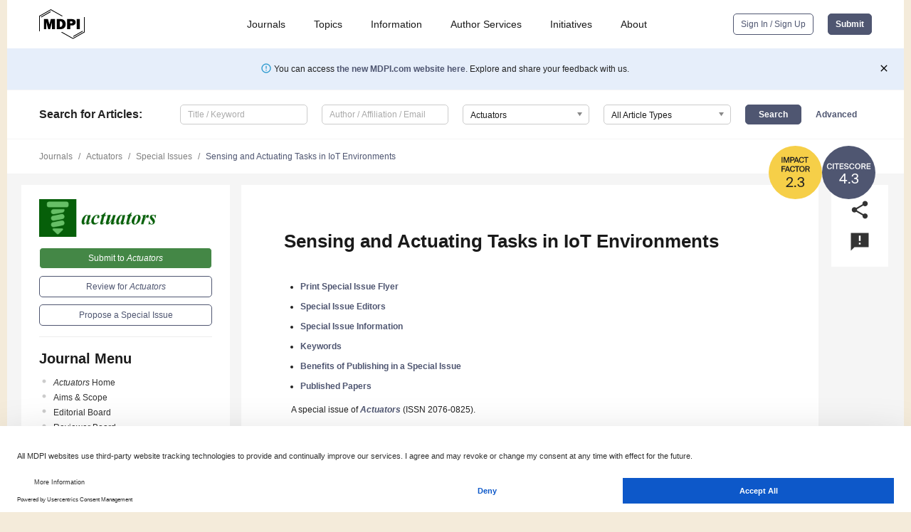

--- FILE ---
content_type: application/x-javascript
request_url: https://www.mdpi.com/journal/actuators/get/sections
body_size: 283
content:
[["1147","Actuator Materials"],["1146","Actuators for Manufacturing Systems"],["1144","Actuators for Medical Instruments"],["1145","Actuators for Robotics"],["1142","Actuators for Surface Vehicles"],["1143","Aerospace Actuators"],["1822","Control Systems"],["1148","High Torque\/Power Density Actuators"],["1150","Miniaturized and Micro Actuators"],["1149","Precision Actuators"],[0,"General"]]

--- FILE ---
content_type: application/x-javascript
request_url: https://www.mdpi.com/journal/actuators/sections/0/get/special_issues
body_size: 2154
content:
[["150789","<em>Actuators<\/em> in 2022"],["130766","10th Anniversary of <em>Actuators<\/em>"],["6998","Active Magnetic Bearing Actuators"],["16587","Actuation for Agile Robots"],["217583","Actuator Technologies and Control: Materials, Devices and Applications"],["4741","Actuators based on Carbon Nanotube, Graphene and Beyond Graphene Materials"],["16122","Actuators Based on Shape Memory Alloys"],["17114","Actuators Based on Two-Dimensional Materials"],["42294","Actuators for System Identification, Vibration Analysis, and Control"],["192608","Actuators in 2024"],["2833","Actuators in Food Industry"],["42404","Actuators in Robotic Control"],["40514","Actuators Technologies for the Next Generation of Robots and Industry"],["106229","Actuators: 10th Anniversary"],["233589","Advanced Actuation, Intelligent Sensor and Precise Manipulation Technology in Human&ndash;Robot Interaction&mdash;2nd Edition"],["253559","Advanced Actuators and Dampers for Next-Generation Vibration and Noise Control"],["23557","Advanced Design of Actuators and Energy Systems from the 8th International Conference on Mechanics and Materials in Design (M2D)"],["60501","Advanced Methods for Modeling, Analysis and Design of Electric Machines and Electromechanical Devices"],["236016","Advanced Underwater Robotics"],["50683","Artificial Muscles and Soft Actuation"],["228634","Autonomous Soft Robotic Systems for Surgical Applications with Integrated Actuation and Sensing"],["4374","Biophysical Micro- and Nano-Actuators"],["61695","Control Systems in Biped Robots"],["68074","Control Systems in the Presence of Time Delays"],["45336","Control Techniques for Electrohydraulic Actuators in Aerospace, Civil and Robotics Engineering"],["123742","Cooperative Microactuator Devices and Systems"],["15692","Design and Control of Compliant Manipulators"],["230593","Design, Hydrodynamics, and Control of Valve Systems"],["29802","Dielectric Elastomer Actuators (DEAs)"],["35527","Electro-Hydraulic Actuators"],["43060","Electroactive Polymer Actuators"],["13322","Electroactive Polymer Actuators for Soft Robotics"],["38350","Electroactive Polymer Actuators for Soft Robotics II"],["9054","Electrochemical and Electromechanical Actuators"],["34970","Electromagnetic Levitation Actuators"],["17414","Electromagnetic Levitation Microactuators"],["3374","Feature Papers"],["42901","Feature Papers to Celebrate the SCIE Coverage"],["134698","Flow Control Actuators and Their Diverse Fluid Dynamic Applications"],["28718","Flow Control by Means of Synthetic Jet Actuators"],["69583","Fluid Power Actuation Systems"],["258059","From Lab to Clinic: The Expanding Role of Robots and Actuators in Biomedicine"],["68106","Health Monitoring and Fault Diagnosis on Actuation Systems"],["4091","High-Resolution Actuators"],["1903","Human Centered Actuators"],["42804","Hybrid Actuators Based on Low Dimensional Materials or Functional Polymers"],["5805","Hydraulic Actuators"],["143073","Innovative and Intelligent Actuation for Heavy-Duty Applications"],["16780","Instability Phenomena and Complex Responses in Electrically-Actuated Microbeam-Based MEMS"],["53862","Intelligent Actuators"],["44616","Intelligent Computing in Optimal Design of Actuators"],["14912","Low-Profile Compliant Actuators for Wearable Devices"],["15929","Magnetic Bearing Actuators"],["6658","Magnetorheological Fluids, Devices, and Integrated Adaptive Systems"],["66185","MEMS Actuators and Sensors 2021"],["6568","MEMS-based Actuators"],["21366","Microfluidics Actuators"],["13938","Micromanipulation"],["13739","Modeling Smart Actuators and Their Applications"],["229730","Motion Planning and Control of Wearable Device Driven by Advanced Actuator"],["44436","New Design and Applications for Magnetoelastic Actuators"],["15799","New Materials and Designs for Soft Actuators"],["247153","Next-Generation Electric Machine Design and Control for Sustainable Mobility"],["13462","Novel Braking Control Systems"],["10359","Physical Modelling and Estimator-Based Control as Basis of Energy-Efficient Actuators"],["4738","Piezoelectric Actuators"],["12930","Piezoelectric Actuators 2018"],["25090","Piezoelectric Actuators and Transducers: Materials, Design and Applications"],["242649","Piezoelectric Ultrasonic Actuators and Motors&mdash;2nd Edition"],["11160","Pneumatic Actuators"],["30781","Pneumatic Actuators for Robotics and Automation"],["68797","Pneumatic Muscle Actuators"],["25505","Pneumatic Soft Actuators"],["34232","Pneumatic, Hybrid Pneumatic\u2013Electric, and Vacuum-Powered Actuators"],["5726","Polymeric Actuators"],["14533","Polymeric Actuators 2020"],["23851","Prospects and Challenges for Practical Application of Plasma Actuators for Active Control of Flow"],["90817","Recent Advances and Challenges in Agricultural Robotics, Unmanned Agricultural Machinery and Autonomous Farming Technologies"],["47350","Recent Advances in Magnetic Sensors and Actuators"],["11166","Robotic Actuators"],["66662","Robust and Optimal Control: Design Methodologies and Practical Applications"],["16691","Selected Papers from AETA 2018: Recent Advances in Electrical Engineering\u2013Theory and Applications"],["15621","Selected Papers from the 16th International Symposium on Magnetic Bearings (ISMB16)"],["87769","Selected Papers from the 17th International Symposium on Magnetic Bearings (ISMB17)"],["50970","Selected Papers from the 1st International Electronic Conference on Actuator Technology: Materials, Devices and Applications (IeCAT)"],["13369","Selected Papers from the 6th International Conference on Integrity-Reliability-Failure (IRF2018)"],["30656","Selected papers from the International Conference Experimental Fluid Mechanics (EFM 2019)"],["52923","Sensing and Actuating Tasks in IoT Environments"],["103794","Sensor and Actuator Network"],["32310","Shape Memory Alloys Actuators"],["69471","Smart Dielectric Elastomer Actuator and Sensor Systems"],["15486","Smart Materials-Based Actuators"],["2696","Soft Actuators"],["50297","Soft Electromagnetic Actuators and Their Mechanisms"],["13317","Synthetic Jet Actuators"],["7808","Variable Stiffness and Variable Impedance Actuators"],["70533","Wireless Sensor&ndash;Actuator Networks"]]